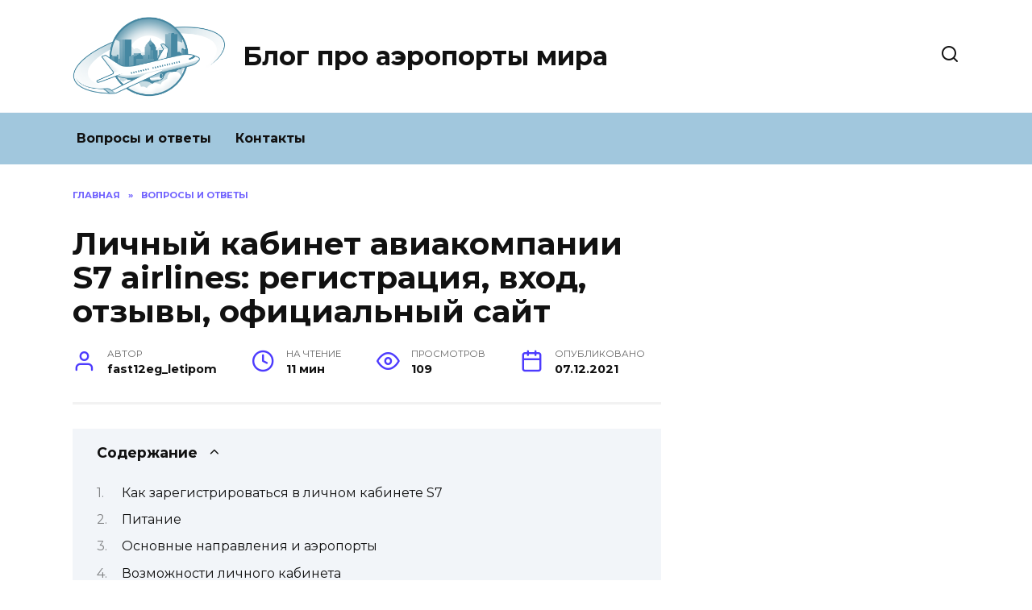

--- FILE ---
content_type: text/html; charset=UTF-8
request_url: https://letipomiru.ru/voprosi-i-otveti/lichnyj-kabinet-aviakompanii-s7-airlines-registratsiya-vhod-otzyvy-ofitsialnyj-sajt
body_size: 20426
content:
<!doctype html>
<html lang="ru-RU">
<head>
	<meta charset="UTF-8">
	<meta name="viewport" content="width=device-width, initial-scale=1">

	<meta name='robots' content='index, follow, max-image-preview:large, max-snippet:-1, max-video-preview:-1' />

	<!-- This site is optimized with the Yoast SEO plugin v19.4 - https://yoast.com/wordpress/plugins/seo/ -->
	<title>Личный кабинет S7: как зарегистрироваться, авторизоваться и пользоваться. Онлайн регистрация на рейсы S7 Airlines</title>
	<meta name="description" content="Онлайн-регистрация на рейсы S7 Airlines. Когда открывается онлайн-регистрация, как пройти онлайн-регистрацию, где распечатать посадочный талон. В каких городах доступна онлайн-регистрация S7 Airlines." />
	<link rel="canonical" href="https://letipomiru.ru/voprosi-i-otveti/lichnyj-kabinet-aviakompanii-s7-airlines-registratsiya-vhod-otzyvy-ofitsialnyj-sajt" />
	<meta name="twitter:label1" content="Написано автором" />
	<meta name="twitter:data1" content="fast12eg_letipom" />
	<meta name="twitter:label2" content="Примерное время для чтения" />
	<meta name="twitter:data2" content="11 минут" />
	<script type="application/ld+json" class="yoast-schema-graph">{"@context":"https://schema.org","@graph":[{"@type":"WebSite","@id":"https://letipomiru.ru/#website","url":"https://letipomiru.ru/","name":"Блог про аэропорты мира","description":"Ещё один сайт на WordPress","potentialAction":[{"@type":"SearchAction","target":{"@type":"EntryPoint","urlTemplate":"https://letipomiru.ru/?s={search_term_string}"},"query-input":"required name=search_term_string"}],"inLanguage":"ru-RU"},{"@type":"WebPage","@id":"https://letipomiru.ru/voprosi-i-otveti/lichnyj-kabinet-aviakompanii-s7-airlines-registratsiya-vhod-otzyvy-ofitsialnyj-sajt","url":"https://letipomiru.ru/voprosi-i-otveti/lichnyj-kabinet-aviakompanii-s7-airlines-registratsiya-vhod-otzyvy-ofitsialnyj-sajt","name":"Личный кабинет S7: как зарегистрироваться, авторизоваться и пользоваться. Онлайн регистрация на рейсы S7 Airlines","isPartOf":{"@id":"https://letipomiru.ru/#website"},"datePublished":"2021-12-07T15:10:29+00:00","dateModified":"2022-06-09T08:44:22+00:00","author":{"@id":"https://letipomiru.ru/#/schema/person/cc6a05b17c343372e9854cde038e722d"},"description":"Онлайн-регистрация на рейсы S7 Airlines. Когда открывается онлайн-регистрация, как пройти онлайн-регистрацию, где распечатать посадочный талон. В каких городах доступна онлайн-регистрация S7 Airlines.","breadcrumb":{"@id":"https://letipomiru.ru/voprosi-i-otveti/lichnyj-kabinet-aviakompanii-s7-airlines-registratsiya-vhod-otzyvy-ofitsialnyj-sajt#breadcrumb"},"inLanguage":"ru-RU","potentialAction":[{"@type":"ReadAction","target":["https://letipomiru.ru/voprosi-i-otveti/lichnyj-kabinet-aviakompanii-s7-airlines-registratsiya-vhod-otzyvy-ofitsialnyj-sajt"]}]},{"@type":"BreadcrumbList","@id":"https://letipomiru.ru/voprosi-i-otveti/lichnyj-kabinet-aviakompanii-s7-airlines-registratsiya-vhod-otzyvy-ofitsialnyj-sajt#breadcrumb","itemListElement":[{"@type":"ListItem","position":1,"name":"Главная страница","item":"https://letipomiru.ru/"},{"@type":"ListItem","position":2,"name":"Личный кабинет авиакомпании S7 airlines: регистрация, вход, отзывы, официальный сайт"}]},{"@type":"Person","@id":"https://letipomiru.ru/#/schema/person/cc6a05b17c343372e9854cde038e722d","name":"fast12eg_letipom","image":{"@type":"ImageObject","inLanguage":"ru-RU","@id":"https://letipomiru.ru/#/schema/person/image/","url":"https://secure.gravatar.com/avatar/aa43c3fd73242b61a1564fd0ae1d69af?s=96&d=mm&r=g","contentUrl":"https://secure.gravatar.com/avatar/aa43c3fd73242b61a1564fd0ae1d69af?s=96&d=mm&r=g","caption":"fast12eg_letipom"}}]}</script>
	<!-- / Yoast SEO plugin. -->


<link rel='dns-prefetch' href='//fonts.googleapis.com' />
<link rel='dns-prefetch' href='//s.w.org' />
<link rel='stylesheet' id='wp-block-library-css'  href='https://letipomiru.ru/wp-includes/css/dist/block-library/style.min.css'  media='all' />
<style id='wp-block-library-theme-inline-css' type='text/css'>
#start-resizable-editor-section{display:none}.wp-block-audio figcaption{color:#555;font-size:13px;text-align:center}.is-dark-theme .wp-block-audio figcaption{color:hsla(0,0%,100%,.65)}.wp-block-code{font-family:Menlo,Consolas,monaco,monospace;color:#1e1e1e;padding:.8em 1em;border:1px solid #ddd;border-radius:4px}.wp-block-embed figcaption{color:#555;font-size:13px;text-align:center}.is-dark-theme .wp-block-embed figcaption{color:hsla(0,0%,100%,.65)}.blocks-gallery-caption{color:#555;font-size:13px;text-align:center}.is-dark-theme .blocks-gallery-caption{color:hsla(0,0%,100%,.65)}.wp-block-image figcaption{color:#555;font-size:13px;text-align:center}.is-dark-theme .wp-block-image figcaption{color:hsla(0,0%,100%,.65)}.wp-block-pullquote{border-top:4px solid;border-bottom:4px solid;margin-bottom:1.75em;color:currentColor}.wp-block-pullquote__citation,.wp-block-pullquote cite,.wp-block-pullquote footer{color:currentColor;text-transform:uppercase;font-size:.8125em;font-style:normal}.wp-block-quote{border-left:.25em solid;margin:0 0 1.75em;padding-left:1em}.wp-block-quote cite,.wp-block-quote footer{color:currentColor;font-size:.8125em;position:relative;font-style:normal}.wp-block-quote.has-text-align-right{border-left:none;border-right:.25em solid;padding-left:0;padding-right:1em}.wp-block-quote.has-text-align-center{border:none;padding-left:0}.wp-block-quote.is-large,.wp-block-quote.is-style-large{border:none}.wp-block-search .wp-block-search__label{font-weight:700}.wp-block-group.has-background{padding:1.25em 2.375em;margin-top:0;margin-bottom:0}.wp-block-separator{border:none;border-bottom:2px solid;margin-left:auto;margin-right:auto;opacity:.4}.wp-block-separator:not(.is-style-wide):not(.is-style-dots){width:100px}.wp-block-separator.has-background:not(.is-style-dots){border-bottom:none;height:1px}.wp-block-separator.has-background:not(.is-style-wide):not(.is-style-dots){height:2px}.wp-block-table thead{border-bottom:3px solid}.wp-block-table tfoot{border-top:3px solid}.wp-block-table td,.wp-block-table th{padding:.5em;border:1px solid;word-break:normal}.wp-block-table figcaption{color:#555;font-size:13px;text-align:center}.is-dark-theme .wp-block-table figcaption{color:hsla(0,0%,100%,.65)}.wp-block-video figcaption{color:#555;font-size:13px;text-align:center}.is-dark-theme .wp-block-video figcaption{color:hsla(0,0%,100%,.65)}.wp-block-template-part.has-background{padding:1.25em 2.375em;margin-top:0;margin-bottom:0}#end-resizable-editor-section{display:none}
</style>
<link rel='stylesheet' id='wp-postratings-css'  href='https://letipomiru.ru/wp-content/plugins/wp-postratings/css/postratings-css.css'  media='all' />
<link rel='stylesheet' id='google-fonts-css'  href='https://fonts.googleapis.com/css?family=Montserrat%3A400%2C400i%2C700&#038;subset=cyrillic&#038;display=swap'  media='all' />
<link rel='stylesheet' id='reboot-style-css'  href='https://letipomiru.ru/wp-content/themes/reboot/assets/css/style.min.css'  media='all' />
<link rel='stylesheet' id='fancybox-css'  href='https://letipomiru.ru/wp-content/plugins/easy-fancybox/fancybox/1.5.4/jquery.fancybox.min.css'  media='screen' />
<style id='fancybox-inline-css' type='text/css'>
#fancybox-outer{background:#ffffff}#fancybox-content{background:#ffffff;border-color:#ffffff;color:#000000;}#fancybox-title,#fancybox-title-float-main{color:#fff}
</style>
<script  src='https://letipomiru.ru/wp-includes/js/jquery/jquery.min.js' id='jquery-core-js'></script>
<script  src='https://letipomiru.ru/wp-includes/js/jquery/jquery-migrate.min.js' id='jquery-migrate-js'></script>
<style>.pseudo-clearfy-link { color: #008acf; cursor: pointer;}.pseudo-clearfy-link:hover { text-decoration: none;}</style><link rel="preload" href="https://letipomiru.ru/wp-content/themes/reboot/assets/fonts/wpshop-core.ttf" as="font" crossorigin>
    <style>.main-navigation, .main-navigation ul li .sub-menu li, .main-navigation ul li.menu-item-has-children:before, .footer-navigation, .footer-navigation ul li .sub-menu li, .footer-navigation ul li.menu-item-has-children:before{background-color:#a1c7dd}</style>
<link rel="icon" href="https://letipomiru.ru/wp-content/uploads/2021/11/cropped-red-arrow-14836430521Cn-32x32.jpg" sizes="32x32" />
<link rel="icon" href="https://letipomiru.ru/wp-content/uploads/2021/11/cropped-red-arrow-14836430521Cn-192x192.jpg" sizes="192x192" />
<link rel="apple-touch-icon" href="https://letipomiru.ru/wp-content/uploads/2021/11/cropped-red-arrow-14836430521Cn-180x180.jpg" />
<meta name="msapplication-TileImage" content="https://letipomiru.ru/wp-content/uploads/2021/11/cropped-red-arrow-14836430521Cn-270x270.jpg" />
    </head>

<body class="post-template-default single single-post postid-287 single-format-standard wp-embed-responsive sidebar-right">



<div id="page" class="site">
    <a class="skip-link screen-reader-text" href="#content">Перейти к содержанию</a>

    <div class="search-screen-overlay js-search-screen-overlay"></div>
    <div class="search-screen js-search-screen">
        
<form role="search" method="get" class="search-form" action="https://letipomiru.ru/">
    <label>
        <span class="screen-reader-text">Search for:</span>
        <input type="search" class="search-field" placeholder="Поиск…" value="" name="s">
    </label>
    <button type="submit" class="search-submit"></button>
</form>    </div>

    

<header id="masthead" class="site-header full" itemscope itemtype="http://schema.org/WPHeader">
    <div class="site-header-inner fixed">

        <div class="humburger js-humburger"><span></span><span></span><span></span></div>

        
<div class="site-branding">

    <div class="site-logotype"><a href="https://letipomiru.ru/"><img src="https://letipomiru.ru/wp-content/uploads/2021/12/aeroport.png" width="1400" height="736" alt="Блог про аэропорты мира"></a></div><div class="site-branding__body"><div class="site-title"><a href="https://letipomiru.ru/">Блог про аэропорты мира</a></div></div></div><!-- .site-branding -->                <div class="header-search">
                    <span class="search-icon js-search-icon"></span>
                </div>
            
    </div>
</header><!-- #masthead -->


    
    
    <nav id="site-navigation" class="main-navigation full" itemscope itemtype="http://schema.org/SiteNavigationElement">
        <div class="main-navigation-inner fixed">
            <div class="menu-top_menu-container"><ul id="header_menu" class="menu"><li id="menu-item-189" class="menu-item menu-item-type-taxonomy menu-item-object-category current-post-ancestor current-menu-parent current-post-parent menu-item-189"><a href="https://letipomiru.ru/voprosi-i-otveti">Вопросы и ответы</a></li>
<li id="menu-item-182" class="menu-item menu-item-type-post_type menu-item-object-page menu-item-182"><a href="https://letipomiru.ru/kontakty">Контакты</a></li>
</ul></div>        </div>
    </nav><!-- #site-navigation -->

    

    <div class="mobile-menu-placeholder js-mobile-menu-placeholder"></div>
    
	
    <div id="content" class="site-content fixed">

        
        <div class="site-content-inner">
    
        
        <div id="primary" class="content-area" itemscope itemtype="http://schema.org/Article">
            <main id="main" class="site-main article-card">

                
<article id="post-287" class="article-post post-287 post type-post status-publish format-standard  category-voprosi-i-otveti">

    
        <div class="breadcrumb" itemscope itemtype="http://schema.org/BreadcrumbList"><span class="breadcrumb-item" itemprop="itemListElement" itemscope itemtype="http://schema.org/ListItem"><a href="https://letipomiru.ru/" itemprop="item"><span itemprop="name">Главная</span></a><meta itemprop="position" content="0"></span> <span class="breadcrumb-separator">»</span> <span class="breadcrumb-item" itemprop="itemListElement" itemscope itemtype="http://schema.org/ListItem"><a href="https://letipomiru.ru/voprosi-i-otveti" itemprop="item"><span itemprop="name">Вопросы и ответы</span></a><meta itemprop="position" content="1"></span></div>
                                <h1 class="entry-title" itemprop="headline">Личный кабинет авиакомпании S7 airlines: регистрация, вход, отзывы, официальный сайт</h1>
                    
        
        
    
            <div class="entry-meta">
            <span class="entry-author" itemprop="author"><span class="entry-label">Автор</span> fast12eg_letipom</span>            <span class="entry-time"><span class="entry-label">На чтение</span> 11 мин</span>            <span class="entry-views"><span class="entry-label">Просмотров</span> <span class="js-views-count" data-post_id="287">109</span></span>            <span class="entry-date"><span class="entry-label">Опубликовано</span> <time itemprop="datePublished" datetime="2021-12-07">07.12.2021</time></span>
                    </div>
    
    
    <div class="entry-content" itemprop="articleBody">
        <div class="table-of-contents open"><div class="table-of-contents__header"><span class="table-of-contents__hide js-table-of-contents-hide">Содержание</span></div><ol class="table-of-contents__list js-table-of-contents-list">
<li class="level-1"><a href="#kak-zaregistrirovatsya-v-lichnom-kabinete">Как зарегистрироваться в личном кабинете S7</a></li><li class="level-1"><a href="#pitanie">Питание</a></li><li class="level-1"><a href="#osnovnye-napravleniya-i-aeroporty">Основные направления и аэропорты</a></li><li class="level-1"><a href="#vozmozhnosti-lichnogo-kabineta">Возможности личного кабинета</a></li><li class="level-2"><a href="#razdel-moy-profil">Раздел «Мой профиль»</a></li><li class="level-2"><a href="#razdel-moi-mili">Раздел «Мои мили»</a></li><li class="level-2"><a href="#razdel-moi-puteshestviya">Раздел «Мои путешествия»</a></li><li class="level-2"><a href="#razdel-moi-poputchiki">Раздел «Мои попутчики»</a></li><li class="level-2"><a href="#razdel-otslezhivanie-zaprosov">Раздел «Отслеживание запросов»</a></li><li class="level-2"><a href="#razdel-klientskaya-podderzhka">Раздел «Клиентская поддержка»</a></li><li class="level-1"><a href="#polety-s-detmi">Полеты с детьми</a></li><li class="level-1"><a href="#s7-onlayn-registratsiya-na-reys">S7: онлайн регистрация на рейс</a></li><li class="level-1"><a href="#kak-proyti-onlayn-registratsiyu-na-reys-s7">Как пройти онлайн регистрацию на рейс S7 Airlines</a></li><li class="level-2"><a href="#dlya-prohozhdeniya-onlayn-registratsii-potrebuyutsya">Для прохождения онлайн регистрации потребуются</a></li><li class="level-2"><a href="#prohozhdenie-onlayn-registratsii">Прохождение онлайн регистрации</a></li><li class="level-2"><a href="#dopolnitelnye-uslugi">Дополнительные услуги</a></li><li class="level-1"><a href="#perevozka-bagazha">Перевозка багажа</a></li><li class="level-1"><a href="#stykovki">Стыковки</a></li><li class="level-1"><a href="#druzhestvennye-aviakompanii-s7-airlines">Дружественные авиакомпании S7 Airlines</a></li><li class="level-1"><a href="#kak-vosstanovit-dannye-dlya-vhoda-v-lichnyy">Как восстановить данные для входа в личный кабинет</a></li><li class="level-1"><a href="#tarify-s7-airlines">Тарифы «S7 Airlines»</a></li></ol></div><h2 id="kak-zaregistrirovatsya-v-lichnom-kabinete">Как зарегистрироваться в личном кабинете S7</h2>
<p>Кнопка для входа в личный кабинет S7 Priority находится в правом верхнем углу сайта авиакомпании. Но сначала нужно зарегистрироваться. Из-за этого:</p>
<ul>
<li>Нажимаем кнопку «Зарегистрироваться».</li>
<li>На открывшейся странице личного кабинета введите свой номер телефона и нажмите «отправить».</li>
<li>Дожидаемся получения кода подтверждения по СМС, вводим его в соответствующее поле и нажимаем на «подтвердить номер».</li>
<li>На новой странице личного кабинета заполните все пустые поля. Сначала вводим имя и фамилию русскими и латинскими буквами. Затем вводим дату рождения и выбираем пол. Вводим паспортные данные и информацию для последующего ввода: e-mail и пароль. Ставим галочку в последнем поле, принимая условия использования личного кабинета, и нажимаем «зарегистрироваться».</li>
</ul>
<p>Теперь вы можете войти в личный кабинет S7, используя введенную вами информацию.</p>
<p>Владельцы физических карт S7 Priority не могут зарегистрироваться, а сразу войти в свой личный кабинет. Для этого используйте логин и пароль, которые были отправлены на почту при регистрации карты.</p>
<h2 id="pitanie">Питание</h2>
<p>Если по каким-то причинам стандартное меню, предлагаемое на борту, вам не подходит, вы можете заказать специальное питание &#8212; его стоимость на пассажира составит 150 рублей.</p>
<p>На борту S7 Airlines вы можете выбрать меню для:</p>
<ul>
<li>Младенцы (обязательно с пюре и молоком);</li>
<li>Сыновья;</li>
<li>Вегетарианцы;</li>
<li>Мусульмане;</li>
<li>Тем пассажирам, которым необходимо безглютеновое и низколактозное питание.</li>
</ul>
<p>Все виды питания (кроме детских) обязательно должны включать салаты и горячее блюдо. Специальное меню доступно для рейсов продолжительностью более 3 часов.</p>
<blockquote><p>Примечание! Вы можете заказать только специальное меню заранее &#8212; минимум за 24 часа до вылета. Сделать это можно на официальном сайте, войдя в личный кабинет на странице бронирования и оплатив картой. Для пассажиров бизнес-класса заказ специального меню бесплатный, достаточно обратиться в контакт-центр по номерам, указанным выше.</p></blockquote>
<h2 id="osnovnye-napravleniya-i-aeroporty">Основные направления и аэропорты</h2>
<p>S7 Airlines &#8212; сибирская авиакомпания, поэтому ее основным хабом является аэропорт Новосибирск Толмачево. Второй базовый аэропорт находится в Москве, столичном аэропорту Домодедово. Кроме того, у S7 есть дополнительные хабы в нескольких регионах России: Владивостоке, Хабаровске и Иркутске.</p>
<p>«7 S» осуществляет перевозки по более чем 80 национальным и международным направлениям. 41 направление находится в России, остальные &#8212; в 26 странах Европы, Азии и Ближнего Востока. Многие рейсы выполняются на код-шеринговых принципах с крупными иностранными авиакомпаниями, такими как British Airways и Emirates. S7 не выполняет регулярных рейсов в страны Северной и Южной Америки, Африки и Австралии.</p>
<h2 id="vozmozhnosti-lichnogo-kabineta">Возможности личного кабинета</h2>
<p>Основная задача личного кабинета S7 &#8212; сделать процесс покупки билетов и регистрации на рейс более удобным. Для выполнения этих операций вы можете перейти в раздел «покупка и управление». Нажмите «купить» и выберите авиабилет. Здесь же можно забронировать отель и арендовать машину. Нажмите на регистрацию и получите электронный билет до прибытия в аэропорт.</p>
<p>В личном кабинете S7 Priority есть еще много возможностей. Для удобства все разбито на разделы.</p>
<h3 id="razdel-moy-profil">Раздел «Мой профиль»</h3>
<p>Здесь указаны:</p>
<ul>
<li>Персональные данные. Их можно изменить, нажав соответствующую кнопку.</li>
<li>Документы. Предоставление паспортных данных сэкономит время при покупке билета в личном кабинете.</li>
<li>Видимый. Заполнение подраздела также сэкономит время при бронировании билета.</li>
<li>Контакты. Номер телефона и электронная почта обязательны, адрес указывать необязательно.</li>
<li>Настройки и предупреждения. Указывается город, из которого вы летите чаще всего, способы связи и предпочтительный способ уведомления.</li>
<li>Измените пароли для входа. Здесь вы можете изменить свой пароль.</li>
</ul>
<p>Все изменения происходят автоматически, а новая информация сразу появляется в личном кабинете.</p>
<h3 id="razdel-moi-mili">Раздел «Мои мили»</h3>
<p>Здесь отображается информация о программе S7 Priority. В его рамках вы зарабатываете мили за каждый полет, покупку и бронирование. Вы можете потратить их на авиабилеты, услуги аэропорта и салона самолета.</p>
<p>После регистрации в аккаунте S7 вам будут начислены первые мили. Но вы получите их только после первого полета. Вы также можете сбросить бонусы за полеты, совершенные до регистрации. Для этого заполните специальную форму на соответствующей странице личного кабинета.</p>
<p>По программе S7 Priority пассажиру предоставляется один из четырех статусов: классический, серебряный, золотой и платиновый. Чем больше вы летаете с S7, тем выше ваш статус и больше привилегий. Сразу после регистрации в личном кабинете вы получите классическую карту. Его можно использовать только для накопления статусных миль. За год вы налетали:</p>
<ul>
<li>20 раз: заработайте 20 000 статусных миль и статус Silver S. Дает 25% миль, возможность выбрать место в самолете и пройти регистрацию в качестве пассажира бизнес-класса.</li>
<li>50 раз: получите 50 000 бонусов и статус Gold S. Помимо накопления 50% миль и получения всех привилегий предыдущего уровня, он предоставит доступ к VIP-залам в аэропорту.</li>
<li>75 раз &#8212; 75 000 бонусов и статус Platinum S. Вам будет начислено 75% миль за каждый рейс S7, будут доступны все привилегии предыдущего уровня, а также у вас будет возможность повысить класс обслуживания.</li>
</ul>
<p>В разделе «Мои мили» личного кабинета S7 вы можете:</p>
<ul>
<li>посмотреть количество миль;</li>
<li>восстанавливать и покупать мили;</li>
<li>просматривать историю транзакций.</li>
</ul>
<h3 id="razdel-moi-puteshestviya">Раздел «Мои путешествия»</h3>
<p>Этот пункт в личном кабинете покажет ваши запланированные поездки.</p>
<h3 id="razdel-moi-poputchiki">Раздел «Мои попутчики»</h3>
<p>Составьте список людей, с которыми вы собираетесь путешествовать. Так им будет удобнее покупать билеты в личном кабинете, не вводя никакой информации при бронировании. Нажмите «добавить попутчика» и введите свои паспортные данные и информацию о своей карте Priority S7, если таковая имеется.</p>
<h3 id="razdel-otslezhivanie-zaprosov">Раздел «Отслеживание запросов»</h3>
<p>Здесь вы можете увидеть ответы на свои запросы, сделанные в личном кабинете: получить карту, восстановить бонусы.</p>
<h3 id="razdel-klientskaya-podderzhka">Раздел «Клиентская поддержка»</h3>
<p>Здесь вы можете задать любые вопросы, связанные с работой вашего личного кабинета. Для этого заполните все поля формы и задайте вопрос.</p>
<h2 id="polety-s-detmi">Полеты с детьми</h2>
<p>У пассажиров с детьми есть привилегии при выборе места в самолете: они могут бесплатно зарезервировать место во время онлайн-регистрации (но для тех, кто сопровождает ребенка до 12 лет, места выше не доступны), сменить выбранное место, даже если билет был приобретен не на сайте авиакомпании. Пассажиры с детьми в возрасте до 2 лет имеют право провозить на борту детскую кроватку или автокресло сверх установленной нормы провоза багажа и коляску в возрасте до 12 лет. S7 Airlines не предоставляет эти предметы. Если автокресло подготовлено для установки в самолете и для ребенка приобретен отдельный билет, его можно использовать на борту так же, как люльку. Если у ребенка нет отдельного кресла, использование переноски будет невозможно: они будут считаться багажом и перевозиться в салоне или в багажном отделении, в зависимости от веса и размера.</p>
<h2 id="s7-onlayn-registratsiya-na-reys">S7: онлайн регистрация на рейс</h2>
<p>Red Wings Airlines: официальный сайт</p>
<p>Для пассажиров S7 Airlines доступна онлайн-регистрация. Чтобы сократить время нахождения в аэропорту, зарегистрируйтесь на https://www.s7.ru/online_services/check-in/index.dot. Вам нужно будет ввести свою личность и следовать инструкциям, чтобы получить посадочный талон. Его нужно будет распечатать или загрузить на телефон для презентации в аэропорту перед посадкой в ​​самолет.</p>
<p>Онлайн-регистрация на рейс S7</p>
<p>Онлайн-регистрация на рейс S7 Airlines бесплатная. Дополнительная оплата может потребоваться только за выбор места &#8212; при онлайн-регистрации она определяется автоматически и не может быть изменена сразу. Если вы летите эконом-классом, вы можете поменять обычное место за 300 рублей. Если вы хотите забронировать место повышенной комфортности, вам придется заплатить не менее 1000 рублей в зависимости от условий. Это можно сделать через личный кабинет. Для пассажиров бизнес-класса и для тех, кто путешествует с детьми, независимо от выбранного тарифа, эта услуга является бесплатной.</p>
<p>Онлайн-регистрация начинается за 30 часов до посадки.</p>
<p>Выбор места недоступен для некоторых категорий пассажиров (авиакомпания сама выбирает наиболее подходящие):</p>
<ul>
<li>Для людей с ограниченными возможностями;</li>
<li>Для несовершеннолетних без сопровождения взрослых;</li>
<li>Для тех, кто собирается перевезти животное;</li>
<li>Для пассажиров, которым требуется дополнительное место для багажа.</li>
</ul>
<h2 id="kak-proyti-onlayn-registratsiyu-na-reys-s7">Как пройти онлайн регистрацию на рейс S7 Airlines</h2>
<p>Онлайн-регистрация S7 Airlines начинается за 30 часов и заканчивается за 50 минут до вылета рейса.</p>
<p>Для онлайн-регистрации пассажиру необходимо перейти на сайт S7 Airlines в разделе «Регистрация», где он должен указать фамилию пассажира и номер авиабилета (или номер заказа, или номер бронирования), как в маршруте получения, а затем нажмите кнопку «Отметиться».</p>
<h3 id="dlya-prohozhdeniya-onlayn-registratsii-potrebuyutsya">Для прохождения онлайн регистрации потребуются</h3>
<ul>
<li>Фамилия пассажира (на латыни).</li>
<li>Номер авиабилета (состоит из 13 цифр).</li>
<li>Номер бронирования (6 или 5 знаков, состоящих из комбинации цифр и латинских букв).</li>
<li>Номер заказа (состоит из 7 знаков).</li>
</ul>
<h3 id="prohozhdenie-onlayn-registratsii">Прохождение онлайн регистрации</h3>
<p>После ввода данных о пассажире на сайте S7 Airlines будет указано время отправления и маршрут рейса. Выберите пассажиров, которые регистрируются на рейс (поставьте флажки перед именами). Затем система автоматически назначит пассажирам места в салоне самолета.</p>
<p>Если вы хотите изменить предложенное место, нажмите кнопку «Изменить». Бесплатно выбирают место только держатели карты S7 Priority, для остальных пассажиров стоимость выбора места в салоне самолета зависит от тарифа билета. Например, для владельцев авиабилетов по тарифу Эконом выбор места Базовый стоит от 300 рублей.</p>
<p>Изучите компоновку салона самолета: занятые места отмечены серым, а свободные места &#8212; белым. Перед закрытием онлайн-регистрации пассажир может выбрать себе место.</p>
<h3 id="dopolnitelnye-uslugi">Дополнительные услуги</h3>
<p>Стоит отметить, что тарифы на багаж, питание, выбор удобных мест в салоне самолета и другие дополнительные услуги при онлайн-регистрации, как правило, ниже, чем в аэропорту.</p>
<h2 id="perevozka-bagazha">Перевозка багажа</h2>
<p>Перевозка багажа на борту</p>
<p>Норма бесплатного провоза багажа определяется исходя из выбранного тарифа. Пассажирам, летящим со стандартом «Базовый», для бесплатного провоза доступно только 10 кг ручной клади (размер багажа не должен превышать 55 x 40 x 20 см). Сверхнормативной ручной клади вы можете бесплатно взять с собой в самолет:</p>
<ul>
<li>Небольшие сумки или личные портфели;</li>
<li>Мелкое оборудование;</li>
<li>Верхняя одежда, трости, зонты, платья в сумке для одежды;</li>
<li>Цветы и различная печатная бумага: газеты, журналы и др;</li>
<li>Вещи, необходимые для путешествия с ребенком: переноска для еды и животных (детская кроватка / коляска / автокресло);</li>
<li>Предметы, необходимые для перемещения пассажира с ограниченными возможностями: костыли или инвалидное кресло.</li>
</ul>
<blockquote><p>Важно! Дополнительный багаж необходимо оплатить по тарифам S7 Airlines».</p></blockquote>
<h2 id="stykovki">Стыковки</h2>
<p>El Al Israel Airlines: официальный сайт</p>
<p>В случае проблем с стыковкой: когда из-за задержки рейса расписание было нарушено и пассажир не успел сесть на следующий рейс, авиакомпания постарается предоставить ему следующий подходящий рейс. Если процедура затягивается надолго, всем пассажирам будет предоставлено бесплатное проживание и питание.</p>
<h2 id="druzhestvennye-aviakompanii-s7-airlines">Дружественные авиакомпании S7 Airlines</h2>
<p>Узнайте больше обо всех авиакомпаниях здесь Уральские авиалинииAir BalticWizzAir UKWizz Air HungaryЧешские авиалинииАэрофлотRyanAirVictoryБелавиа</p>
<h2 id="kak-vosstanovit-dannye-dlya-vhoda-v-lichnyy">Как восстановить данные для входа в личный кабинет</h2>
<p>Если вы не можете войти в личный кабинет S7 Priority, сбросьте пароль. Сделать это:</p>
<ul>
<li>На главной странице сайта нажимаем «ввод» и нажимаем «забыли пароль?».</li>
<li>Введите свой номер телефона, адрес электронной почты или номер карты S7 Priority в появившееся поле. Нажмите &#171;отправить».</li>
<li>Номер или адрес электронной почты подтверждаем вводом специального кода.</li>
</ul>
<p>Теперь вы можете перейти по ссылке, пришедшей вам по электронной почте, и ввести новый пароль. Используйте его для входа в личный кабинет.</p>
<p>Справочную информацию можно получить по телефону 8 800 700-0707 (по России бесплатно)</p>
<p>S7 Airlines &#8212; бренд, под которым работает ПАО «Авиакомпания« Сибирь », успешно осуществляющее авиаперевозки пассажиров по России и международные рейсы. Клиенты создают личный аккаунт S7 Airlines, чтобы иметь удаленный доступ к услугам авиакомпаний, а также отслеживать накопление миль в рамках Программы лояльности.</p>
<p>В личном кабинете пассажиры могут приобрести авиабилеты на любые направления национальных и международных рейсов S7, добавить дополнительные услуги к своему бронированию, а также запросить его изменение или отмену, а также связаться со службой поддержки и воспользоваться преимуществами Программа лояльности S7 Priority.</p>
<h2 id="tarify-s7-airlines">Тарифы «S7 Airlines»</h2>
<p>Vim Airlines: официальный сайт</p>
<p>S7 Airlines предлагает 4 основных тарифа:</p>
<ul>
<li>База (экономика);</li>
</ul>
<p>Билеты на самолет по самым низким ценам, но не подлежат обмену или возмещению. В багажном отделении места нет, для перевозки доступно всего 10 кг ручной клади.</p>
<ul>
<li>Гибкий (Экономичный);</li>
</ul>
<p>Больше возможностей. В купленном билете можно изменить дату или пункт назначения без дополнительных затрат, а во время онлайн-регистрации вам будет предоставлена ​​возможность выбрать место. Чтобы изменить условия полета, вам нужно будет войти в личный кабинет. Для бесплатного проезда к ручной клади добавляется 23 кг багажа.</p>
<ul>
<li>База (Бизнес);</li>
</ul>
<p>Перелет в салоне бизнес-класса, но без включения всех привилегий. Купленный билет не подлежит возврату, а изменение даты или направления отправления возможно только за дополнительную плату. В багажнике есть место для вещей с лимитом 32 кг и место для ручной клади до 15 кг.</p>
<ul>
<li>Гибкий (деловой).</li>
</ul>
<p>Включает все привилегии бизнес-класса. Обмен или возврат билетов возможны без дополнительной оплаты, а для перевозки вещей предусмотрено 2 места в багажном отделении (всего 64 кг) и 2 места в салоне для перевозки ручной клади (общий вес &#8212; 30 кг) кг).</p>
<p>Вы можете найти билеты по лучшей цене и найти на них минимальную стоимость .</p>
<blockquote><p>Дополнительная информация. Если вы хотите взять с собой в самолет сверхнормативный багаж сверх того, что включено в тариф, вы можете купить дополнительное место в багажном отделении &#8212; оно рассчитано на 23 кг и будет стоить 2500 рублей. Для перевозки спортивного инвентаря (лыжи или сноуборды) пассажирам любого класса предоставляется 1 дополнительное место &#8212; до 23 кг в экономическом классе, до 32 кг &#8212; в бизнес-классе.</p></blockquote>    </div><!-- .entry-content -->

</article>






    <div class="rating-box">
        <div class="rating-box__header">Оцените статью</div>
		<div class="wp-star-rating js-star-rating star-rating--score-0" data-post-id="287" data-rating-count="0" data-rating-sum="0" data-rating-value="0"><span class="star-rating-item js-star-rating-item" data-score="1"><svg aria-hidden="true" role="img" xmlns="http://www.w3.org/2000/svg" viewBox="0 0 576 512" class="i-ico"><path fill="currentColor" d="M259.3 17.8L194 150.2 47.9 171.5c-26.2 3.8-36.7 36.1-17.7 54.6l105.7 103-25 145.5c-4.5 26.3 23.2 46 46.4 33.7L288 439.6l130.7 68.7c23.2 12.2 50.9-7.4 46.4-33.7l-25-145.5 105.7-103c19-18.5 8.5-50.8-17.7-54.6L382 150.2 316.7 17.8c-11.7-23.6-45.6-23.9-57.4 0z" class="ico-star"></path></svg></span><span class="star-rating-item js-star-rating-item" data-score="2"><svg aria-hidden="true" role="img" xmlns="http://www.w3.org/2000/svg" viewBox="0 0 576 512" class="i-ico"><path fill="currentColor" d="M259.3 17.8L194 150.2 47.9 171.5c-26.2 3.8-36.7 36.1-17.7 54.6l105.7 103-25 145.5c-4.5 26.3 23.2 46 46.4 33.7L288 439.6l130.7 68.7c23.2 12.2 50.9-7.4 46.4-33.7l-25-145.5 105.7-103c19-18.5 8.5-50.8-17.7-54.6L382 150.2 316.7 17.8c-11.7-23.6-45.6-23.9-57.4 0z" class="ico-star"></path></svg></span><span class="star-rating-item js-star-rating-item" data-score="3"><svg aria-hidden="true" role="img" xmlns="http://www.w3.org/2000/svg" viewBox="0 0 576 512" class="i-ico"><path fill="currentColor" d="M259.3 17.8L194 150.2 47.9 171.5c-26.2 3.8-36.7 36.1-17.7 54.6l105.7 103-25 145.5c-4.5 26.3 23.2 46 46.4 33.7L288 439.6l130.7 68.7c23.2 12.2 50.9-7.4 46.4-33.7l-25-145.5 105.7-103c19-18.5 8.5-50.8-17.7-54.6L382 150.2 316.7 17.8c-11.7-23.6-45.6-23.9-57.4 0z" class="ico-star"></path></svg></span><span class="star-rating-item js-star-rating-item" data-score="4"><svg aria-hidden="true" role="img" xmlns="http://www.w3.org/2000/svg" viewBox="0 0 576 512" class="i-ico"><path fill="currentColor" d="M259.3 17.8L194 150.2 47.9 171.5c-26.2 3.8-36.7 36.1-17.7 54.6l105.7 103-25 145.5c-4.5 26.3 23.2 46 46.4 33.7L288 439.6l130.7 68.7c23.2 12.2 50.9-7.4 46.4-33.7l-25-145.5 105.7-103c19-18.5 8.5-50.8-17.7-54.6L382 150.2 316.7 17.8c-11.7-23.6-45.6-23.9-57.4 0z" class="ico-star"></path></svg></span><span class="star-rating-item js-star-rating-item" data-score="5"><svg aria-hidden="true" role="img" xmlns="http://www.w3.org/2000/svg" viewBox="0 0 576 512" class="i-ico"><path fill="currentColor" d="M259.3 17.8L194 150.2 47.9 171.5c-26.2 3.8-36.7 36.1-17.7 54.6l105.7 103-25 145.5c-4.5 26.3 23.2 46 46.4 33.7L288 439.6l130.7 68.7c23.2 12.2 50.9-7.4 46.4-33.7l-25-145.5 105.7-103c19-18.5 8.5-50.8-17.7-54.6L382 150.2 316.7 17.8c-11.7-23.6-45.6-23.9-57.4 0z" class="ico-star"></path></svg></span></div>    </div>


    <div class="entry-social">
		
        		<div class="social-buttons"><span class="social-button social-button--vkontakte" data-social="vkontakte" data-image=""></span><span class="social-button social-button--facebook" data-social="facebook"></span><span class="social-button social-button--telegram" data-social="telegram"></span><span class="social-button social-button--odnoklassniki" data-social="odnoklassniki"></span><span class="social-button social-button--twitter" data-social="twitter"></span><span class="social-button social-button--sms" data-social="sms"></span><span class="social-button social-button--whatsapp" data-social="whatsapp"></span></div>            </div>





<meta itemscope itemprop="mainEntityOfPage" itemType="https://schema.org/WebPage" itemid="https://letipomiru.ru/voprosi-i-otveti/lichnyj-kabinet-aviakompanii-s7-airlines-registratsiya-vhod-otzyvy-ofitsialnyj-sajt" content="Личный кабинет авиакомпании S7 airlines: регистрация, вход, отзывы, официальный сайт">
    <meta itemprop="dateModified" content="2022-06-09">
<div itemprop="publisher" itemscope itemtype="https://schema.org/Organization" style="display: none;"><div itemprop="logo" itemscope itemtype="https://schema.org/ImageObject"><img itemprop="url image" src="https://letipomiru.ru/wp-content/uploads/2021/12/aeroport.png" alt="Блог про аэропорты мира"></div><meta itemprop="name" content="Блог про аэропорты мира"><meta itemprop="telephone" content="Блог про аэропорты мира"><meta itemprop="address" content="https://letipomiru.ru"></div>
            </main><!-- #main -->
        </div><!-- #primary -->

        
    
                    <div id="related-posts" class="related-posts fixed"><div class="related-posts__header">Вам также может понравиться</div><div class="post-cards post-cards--vertical">
<div class="post-card post-card--related post-card--thumbnail-no">
    <div class="post-card__title"><a href="https://letipomiru.ru/voprosi-i-otveti/skolko-letet-do-bali-iz-moskvy-pryamym-rejsom-po-vremeni-sovetuem-kuda-poehat-otdyhat">Сколько лететь до Бали из Москвы прямым рейсом по времени; Советуем, куда поехать отдыхать</a></div><div class="post-card__description">На Бали из других городов России Самолеты летают на</div><div class="post-card__meta"><span class="post-card__comments">0</span><span class="post-card__views">40</span></div>
</div>

<div class="post-card post-card--related post-card--thumbnail-no">
    <div class="post-card__title"><a href="https://letipomiru.ru/voprosi-i-otveti/chastnyj-samolet-skolko-stoit-lichnyj-apparat-biznes-klassa-osobennosti-pereleta-luchshie-modeli">Частный самолет: сколько стоит личный аппарат бизнес класса, особенности перелета, лучшие модели</a></div><div class="post-card__description">Кто и зачем покупает частные самолеты? Желание приобрести</div><div class="post-card__meta"><span class="post-card__comments">0</span><span class="post-card__views">83</span></div>
</div>

<div class="post-card post-card--related post-card--thumbnail-no">
    <div class="post-card__title"><a href="https://letipomiru.ru/voprosi-i-otveti/10-samyh-bolshih-passazhirskih-samoletov">10 самых больших пассажирских самолетов</a></div><div class="post-card__description">10 Airbus A333-300 Рейтинг открывает широкофюзеляжный</div><div class="post-card__meta"><span class="post-card__comments">0</span><span class="post-card__views">27</span></div>
</div>

<div class="post-card post-card--related post-card--thumbnail-no">
    <div class="post-card__title"><a href="https://letipomiru.ru/voprosi-i-otveti/deshyovye-aviabilety-novosibirsk">Дешёвые авиабилеты Новосибирск</a></div><div class="post-card__description">Расписание самолетов Новосибирск — Нячанг Ориентировочные</div><div class="post-card__meta"><span class="post-card__comments">0</span><span class="post-card__views">64</span></div>
</div>

<div class="post-card post-card--related post-card--thumbnail-no">
    <div class="post-card__title"><a href="https://letipomiru.ru/voprosi-i-otveti/top-10-samyh-bystryh-samoletov-v-mire">Топ 10 самых быстрых самолетов в мире</a></div><div class="post-card__description">10. Су-27 2876,4 км/ч Смотрите все фото в галерее Су-27</div><div class="post-card__meta"><span class="post-card__comments">0</span><span class="post-card__views">64</span></div>
</div>

<div class="post-card post-card--related post-card--thumbnail-no">
    <div class="post-card__title"><a href="https://letipomiru.ru/voprosi-i-otveti/skolko-zarabatyvayut-styuardessy-v-2021-godu-v-rossii-na-mezhdunarodnyh-rejsah-kakoj-grafik-raboty-u-bortprovodnika-otzyvy">Сколько зарабатывают стюардессы в 2022 году: в России, на международных рейсах, какой график работы у бортпроводника, отзывы</a></div><div class="post-card__description">Профессиональные обязанности Чтобы стать бортпроводником</div><div class="post-card__meta"><span class="post-card__comments">0</span><span class="post-card__views">62</span></div>
</div>

<div class="post-card post-card--related post-card--thumbnail-no">
    <div class="post-card__title"><a href="https://letipomiru.ru/voprosi-i-otveti/kakie-samye-bystrye-samolety-top-10-passazhirskie-voennye">Какие самые быстрые самолеты: топ 10, пассажирские, военные</a></div><div class="post-card__description">Топ-10 Х-43 У него поистине фантастическая скорость &#8212;</div><div class="post-card__meta"><span class="post-card__comments">0</span><span class="post-card__views">90</span></div>
</div>

<div class="post-card post-card--related post-card--thumbnail-no">
    <div class="post-card__title"><a href="https://letipomiru.ru/voprosi-i-otveti/aeroport-elizovo-ofitsialnyj-sajt-tablo-raspisaniya-rejsov-onlajn">Аэропорт Елизово официальный сайт, табло расписания рейсов онлайн</a></div><div class="post-card__description">Справочная Авиапассажира Схема салона самолета VIP-залы</div><div class="post-card__meta"><span class="post-card__comments">0</span><span class="post-card__views">37</span></div>
</div>
</div></div>            

    </div><!--.site-content-inner-->

    
</div><!--.site-content-->

    
    


<div class="site-footer-container ">

    

    <div class="footer-navigation full" itemscope itemtype="http://schema.org/SiteNavigationElement">
        <div class="main-navigation-inner fixed">
            <div class="menu-bottom_menu-container"><ul id="footer_menu" class="menu"><li id="menu-item-184" class="menu-item menu-item-type-custom menu-item-object-custom menu-item-184"><a href="/sitemap">Карта сайта</a></li>
<li id="menu-item-183" class="menu-item menu-item-type-post_type menu-item-object-page menu-item-183"><a href="https://letipomiru.ru/politika-konfidentsialnosti">Политика конфиденциальности</a></li>
</ul></div>        </div>
    </div><!--footer-navigation-->


    <footer id="colophon" class="site-footer site-footer--style-gray full">
        <div class="site-footer-inner fixed">

            
            
<div class="footer-bottom">
    <div class="footer-info">
        © 2026 Блог про аэропорты мира
	        </div>

    <div class="footer-counters"><!-- Yandex.Metrika counter -->
<script type="text/javascript" >
   (function(m,e,t,r,i,k,a){m[i]=m[i]||function(){(m[i].a=m[i].a||[]).push(arguments)};
   m[i].l=1*new Date();k=e.createElement(t),a=e.getElementsByTagName(t)[0],k.async=1,k.src=r,a.parentNode.insertBefore(k,a)})
   (window, document, "script", "https://mc.yandex.ru/metrika/tag.js", "ym");

   ym(86807066, "init", {
        clickmap:true,
        trackLinks:true,
        accurateTrackBounce:true,
        webvisor:true
   });
</script>
<noscript><div><img src="https://mc.yandex.ru/watch/86807066" style="position:absolute; left:-9999px;" alt="" /></div></noscript>
<!-- /Yandex.Metrika counter --></div></div>
        </div>
    </footer><!--.site-footer-->
</div>


            <button type="button" class="scrolltop js-scrolltop"></button>
    
</div><!-- #page -->

<script>var pseudo_links = document.querySelectorAll(".pseudo-clearfy-link");for (var i=0;i<pseudo_links.length;i++ ) { pseudo_links[i].addEventListener("click", function(e){   window.open( e.target.getAttribute("data-uri") ); }); }</script><script type='text/javascript' id='wp-postratings-js-extra'>
/* <![CDATA[ */
var ratingsL10n = {"plugin_url":"https:\/\/letipomiru.ru\/wp-content\/plugins\/wp-postratings","ajax_url":"https:\/\/letipomiru.ru\/wp-admin\/admin-ajax.php","text_wait":"\u041f\u043e\u0436\u0430\u043b\u0443\u0439\u0441\u0442\u0430, \u043d\u0435 \u0433\u043e\u043b\u043e\u0441\u0443\u0439\u0442\u0435 \u0437\u0430 \u043d\u0435\u0441\u043a\u043e\u043b\u044c\u043a\u043e \u0437\u0430\u043f\u0438\u0441\u0435\u0439 \u043e\u0434\u043d\u043e\u0432\u0440\u0435\u043c\u0435\u043d\u043d\u043e.","image":"stars","image_ext":"gif","max":"5","show_loading":"1","show_fading":"1","custom":"0"};
var ratings_mouseover_image=new Image();ratings_mouseover_image.src="https://letipomiru.ru/wp-content/plugins/wp-postratings/images/stars/rating_over.gif";;
/* ]]> */
</script>
<script  src='https://letipomiru.ru/wp-content/plugins/wp-postratings/js/postratings-js.js' id='wp-postratings-js'></script>
<script type='text/javascript' id='reboot-scripts-js-extra'>
/* <![CDATA[ */
var settings_array = {"rating_text_average":"\u0441\u0440\u0435\u0434\u043d\u0435\u0435","rating_text_from":"\u0438\u0437","lightbox_display":"1","sidebar_fixed":"1"};
var wps_ajax = {"url":"https:\/\/letipomiru.ru\/wp-admin\/admin-ajax.php","nonce":"8c4a43a6e9"};
var wpshop_views_counter_params = {"url":"https:\/\/letipomiru.ru\/wp-admin\/admin-ajax.php","nonce":"8c4a43a6e9","is_postviews_enabled":"","post_id":"287"};
/* ]]> */
</script>
<script  src='https://letipomiru.ru/wp-content/themes/reboot/assets/js/scripts.min.js' id='reboot-scripts-js'></script>
<script  src='https://letipomiru.ru/wp-content/plugins/easy-fancybox/vendor/purify.min.js' id='fancybox-purify-js'></script>
<script type='text/javascript' id='jquery-fancybox-js-extra'>
/* <![CDATA[ */
var efb_i18n = {"close":"\u0417\u0430\u043a\u0440\u044b\u0442\u044c","next":"\u0421\u043b\u0435\u0434\u0443\u044e\u0449\u0438\u0439","prev":"\u041f\u0440\u0435\u0434\u044b\u0434\u0443\u0449\u0438\u0439","startSlideshow":"\u0417\u0430\u043f\u0443\u0441\u0442\u0438\u0442\u044c \u0441\u043b\u0430\u0439\u0434-\u0448\u043e\u0443","toggleSize":"\u0420\u0430\u0437\u043c\u0435\u0440 \u0442\u0443\u043c\u0431\u043b\u0435\u0440\u0430"};
/* ]]> */
</script>
<script  src='https://letipomiru.ru/wp-content/plugins/easy-fancybox/fancybox/1.5.4/jquery.fancybox.min.js' id='jquery-fancybox-js'></script>
<script  id='jquery-fancybox-js-after'>
var fb_timeout, fb_opts={'autoScale':true,'showCloseButton':true,'width':560,'height':340,'margin':20,'pixelRatio':'false','padding':10,'centerOnScroll':false,'enableEscapeButton':true,'speedIn':300,'speedOut':300,'overlayShow':true,'hideOnOverlayClick':true,'overlayColor':'#000','overlayOpacity':0.6,'minViewportWidth':320,'minVpHeight':320,'disableCoreLightbox':'true','enableBlockControls':'true','fancybox_openBlockControls':'true' };
if(typeof easy_fancybox_handler==='undefined'){
var easy_fancybox_handler=function(){
jQuery([".nolightbox","a.wp-block-file__button","a.pin-it-button","a[href*='pinterest.com\/pin\/create']","a[href*='facebook.com\/share']","a[href*='twitter.com\/share']"].join(',')).addClass('nofancybox');
jQuery('a.fancybox-close').on('click',function(e){e.preventDefault();jQuery.fancybox.close()});
/* IMG */
						var unlinkedImageBlocks=jQuery(".wp-block-image > img:not(.nofancybox,figure.nofancybox>img)");
						unlinkedImageBlocks.wrap(function() {
							var href = jQuery( this ).attr( "src" );
							return "<a href='" + href + "'></a>";
						});
var fb_IMG_select=jQuery('a[href*=".jpg" i]:not(.nofancybox,li.nofancybox>a,figure.nofancybox>a),area[href*=".jpg" i]:not(.nofancybox),a[href*=".png" i]:not(.nofancybox,li.nofancybox>a,figure.nofancybox>a),area[href*=".png" i]:not(.nofancybox),a[href*=".webp" i]:not(.nofancybox,li.nofancybox>a,figure.nofancybox>a),area[href*=".webp" i]:not(.nofancybox),a[href*=".jpeg" i]:not(.nofancybox,li.nofancybox>a,figure.nofancybox>a),area[href*=".jpeg" i]:not(.nofancybox)');
fb_IMG_select.addClass('fancybox image');
var fb_IMG_sections=jQuery('.gallery,.wp-block-gallery,.tiled-gallery,.wp-block-jetpack-tiled-gallery,.ngg-galleryoverview,.ngg-imagebrowser,.nextgen_pro_blog_gallery,.nextgen_pro_film,.nextgen_pro_horizontal_filmstrip,.ngg-pro-masonry-wrapper,.ngg-pro-mosaic-container,.nextgen_pro_sidescroll,.nextgen_pro_slideshow,.nextgen_pro_thumbnail_grid,.tiled-gallery');
fb_IMG_sections.each(function(){jQuery(this).find(fb_IMG_select).attr('rel','gallery-'+fb_IMG_sections.index(this));});
jQuery('a.fancybox,area.fancybox,.fancybox>a').each(function(){jQuery(this).fancybox(jQuery.extend(true,{},fb_opts,{'transition':'elastic','transitionIn':'elastic','transitionOut':'elastic','opacity':false,'hideOnContentClick':false,'titleShow':true,'titlePosition':'over','titleFromAlt':true,'showNavArrows':true,'enableKeyboardNav':true,'cyclic':false,'mouseWheel':'true','changeSpeed':250,'changeFade':300}))});
};};
jQuery(easy_fancybox_handler);jQuery(document).on('post-load',easy_fancybox_handler);
</script>
<script  src='https://letipomiru.ru/wp-content/plugins/easy-fancybox/vendor/jquery.easing.min.js' id='jquery-easing-js'></script>
<script  src='https://letipomiru.ru/wp-content/plugins/easy-fancybox/vendor/jquery.mousewheel.min.js' id='jquery-mousewheel-js'></script>



</body>
</html>
<!-- WP Super Cache is installed but broken. The constant WPCACHEHOME must be set in the file wp-config.php and point at the WP Super Cache plugin directory. -->